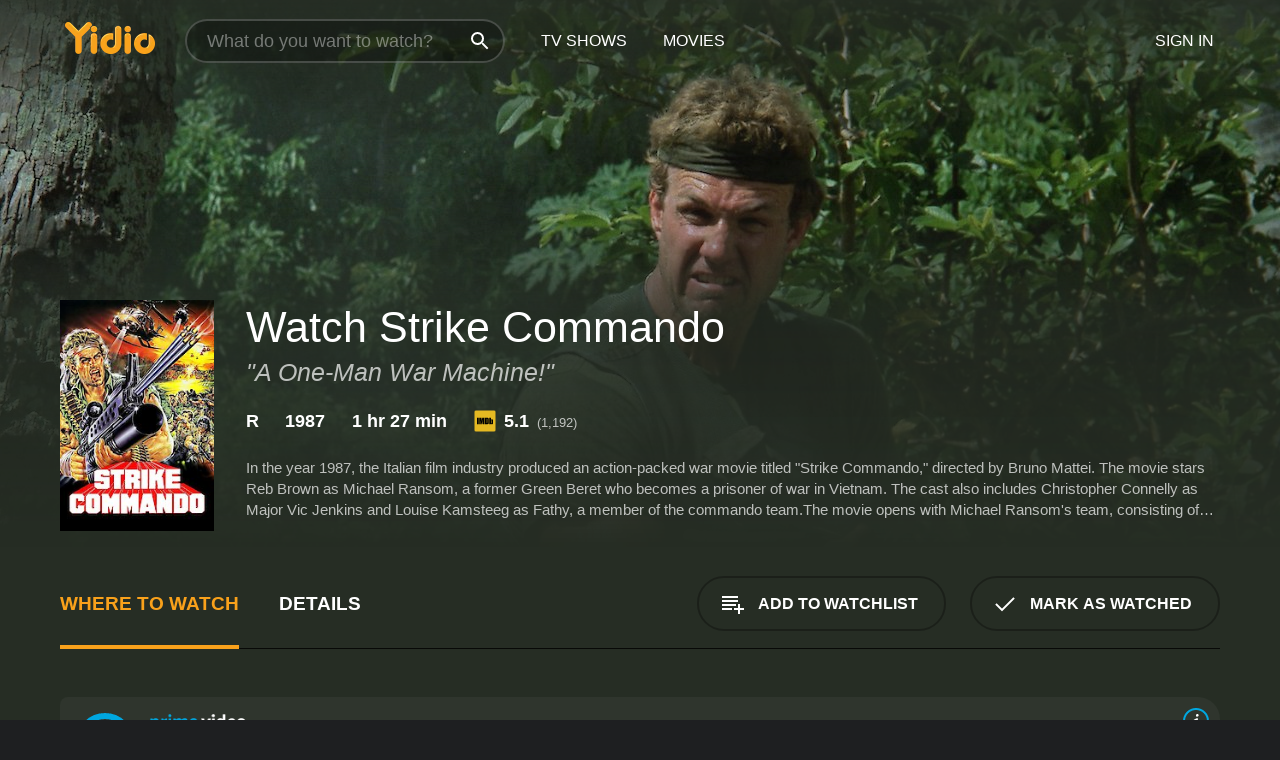

--- FILE ---
content_type: text/html; charset=UTF-8
request_url: https://www.yidio.com/movie/strike-commando/89039
body_size: 10070
content:
<!doctype html>
<html  lang="en" xmlns:og="http://opengraphprotocol.org/schema/" xmlns:fb="http://www.facebook.com/2008/fbml">
<head prefix="og: http://ogp.me/ns# fb: http://ogp.me/ns/fb# video: http://ogp.me/ns/video#">
<title>Watch  Strike Commando Online | 1987 Movie | Yidio</title>
<meta charset="utf-8" />
<meta http-equiv="X-UA-Compatible" content="IE=edge,chrome=1" />
<meta name="description" content="Watch Strike Commando Online. Strike Commando the 1987 Movie, Trailers, Videos and more at Yidio." />
<meta name="viewport" content="width=device-width, initial-scale=1, minimum-scale=1" />

 
 


<link href="https://fonts.googleapis.com" rel="preconnect">

<link rel="icon" href="//cfm.yidio.com/favicon-16.png" sizes="16x16"/>
<link rel="icon" href="//cfm.yidio.com/favicon-32.png" sizes="32x32"/>
<link rel="icon" href="//cfm.yidio.com/favicon-96.png" sizes="96x96"/>
<link rel="icon" href="//cfm.yidio.com/favicon-128.png" sizes="128x128"/>
<link rel="icon" href="//cfm.yidio.com/favicon-192.png" sizes="192x192"/>
<link rel="icon" href="//cfm.yidio.com/favicon-228.png" sizes="228x228"/>
<link rel="shortcut icon" href="//cfm.yidio.com/favicon-196.png" sizes="196x196"/>
<link rel="apple-touch-icon" href="//cfm.yidio.com/favicon-152.png" sizes="152x152"/>
<link rel="apple-touch-icon" href="//cfm.yidio.com/favicon-180.png" sizes="180x180"/>

<link rel="alternate" href="android-app://com.yidio.androidapp/yidio/movie/89039" />
<link rel="alternate" href="ios-app://664306931/yidio/movie/89039" />


<link href="https://www.yidio.com/movie/strike-commando/89039" rel="canonical" />
<meta property="og:title" content="Strike Commando"/> 
<meta property="og:url" content="https://www.yidio.com/movie/strike-commando/89039"/> 
<meta property="og:image" content="//cfm.yidio.com/images/movie/89039/poster-180x270.jpg"/> 
<meta property="fb:app_id" content="54975784392"/> 
<meta property="og:description" content="In the year 1987, the Italian film industry produced an action-packed war movie titled Strike Commando, directed by Bruno Mattei. The movie stars Re..."/> 
<meta property="og:site_name" content="Yidio"/> 
<meta property="og:type" content="video.movie" /> 
<script async src="https://www.googletagmanager.com/gtag/js?id=G-6PLMJX58PB"></script>

<script>
    /* ==================
        Global variables
       ================== */

	
	var globals={};
    
	var page = 'redesign/movie';
	globals.page = 'redesign/movie';
	
	var _bt = '';
    var baseUrl = 'https://www.yidio.com/';
    var cdnBaseUrl = '//cfm.yidio.com/';
    var appUrl = 'yidio://top-picks';
    var country = 'US';
    var fbAppId = '';
    var fbAppPerms = 'email,public_profile';
    var premiumUser = '';
	var user_premium_channels  = [];
	var MAIN_RANDOM_VARIABLE = "";
	var overlay_timer = 1000;
	var overlay_position = 200;
	var new_question_ads = 0;
	var new_movie_ads = 0;
	var new_links_ads = 0;
	var new_show_dir_ads = 0;
	var new_movie_dir_ads = 0;
	var random_gv = '';
	var yzd = '279185937679';
	globals.header_t_source = '';
	globals.utm_source = '';
	globals.utm_medium = '';
	globals.utm_campaign = '';
	globals.utm_term = '';
	globals.utm_content = '';
	globals.pid = '';
	globals.title = 'Strike Commando';
    
	
	var src_tt = '1';
	
	
			globals.contentId = "89039";
				globals.header_all_utm_params = '';
					globals.link_id = "89039";
		
					

    /* =============================
        Initialize Google Analytics
       ============================= */
	
    window.dataLayer = window.dataLayer || []; function gtag() {dataLayer.push(arguments);}
	
    gtag('js', new Date());
	gtag('config', 'G-6PLMJX58PB');
    
    /* ==================
        GA Error logging
       ================== */
    
	window.onerror = function(message, file, line, col, error) {
		var gaCategory = 'Errors';
		if (typeof page != 'undefined' && page != '') gaCategory = 'Errors (' + page + ')';
		
		var url = window.location.href;
		var gaLabel = '[URL]: ' + url;
		if (file != '' && file != url) gaLabel += ' [File]: ' + file;
		if (error != 'undefined' && error != null) label += ' [Trace]: ' + error.stack;
		gaLabel += ' [User Agent]: ' + navigator.userAgent;
		
		gtag('event', '(' + line + '): ' + message, { 'event_category': gaCategory, 'event_label': gaLabel });
		console.log('[Error]: ' + message + ' ' + gaLabel);
	}
	
	/* =======================
	    Initialize Optimizely
	   ======================= */
    
    window['optimizely'] = window['optimizely'] || [];
    
	/* ===============================
	    Handle in-source image errors
	   =============================== */
	
	const onImgError = (event) => {
		event.target.classList.add('error');
	};
	
	const onImgLoad = (event) => {
		event.target.classList.add('loaded');
	};
	
    
	
			globals.user_id = 0;
	</script>




<script defer src="//cfm.yidio.com/redesign/js/main.js?version=188" crossorigin="anonymous"></script>

	<script defer src="//cfm.yidio.com/redesign/js/detail.js?version=59" crossorigin="anonymous"></script>









	<style>

		/* ========
		    Global
		   ======== */
		
		* {
			transition: none;
		}
		
		h1, h2, h3, h4, p, blockquote, figure, ol, ul {
			margin: 0;
			padding: 0;
		}
		
		a {
			color: inherit;
			transition-duration: 0;
		}
		
		a:visited {
			color: inherit;
		}
		
		a:not(.border), button, .button {
			color: inherit;
		}
		
		
		img[data-src],
		img[onerror] {
			opacity: 0;
		}
		
		img[onerror].loaded {
			opacity: 1;
		}
		
		img {
			max-width: 100%;
			height: auto;
		}
		
		button {
			background: none;
			border: 0;
			border-color: rgba(0,0,0,0);
			font: inherit;
			padding: 0;
		}
		
		main {
			padding-top: 82px;
		}
		
		body {
			opacity: 0;
			font: 16px/1 'Open Sans', sans-serif;
			font-weight: 400;
			margin: 0;
		}
		
		header {
			position: fixed;
			z-index: 50;
			width: 100%;
			height: 82px;
			box-sizing: border-box;
			color: white;
		}
		
		header nav {
			position: absolute;
			width: 100%;
			height: 100%;
			box-sizing: border-box;
			padding: 0 47px;
		}
		
		header nav li {
			height: 100%;
			position: relative;
			float: left;
		}
		
		header nav a {
			display: block;
			text-transform: uppercase;
			text-align: center;
			line-height: 82px;
			padding: 0 18px;
		}
		
		header nav li.selected a {
			color: #f9a11b;
		}
		
		header nav .logo svg {
			margin-top: 23px;
		}
		
		header nav .search {
			width: 320px;
			padding: 19px 0;
			margin: 0 18px 0 12px;
		}
		
		header nav .search .icon {
			position: absolute;
			top: 29px;
			right: 13px;
			z-index: 20;
			width: 24px;
			height: 24px;
		}
		
		header nav .search input {
			width: 100%;
			height: 44px;
			border: 0;
			box-sizing: border-box;
			font-size: 110%;
			font-weight: 300;
			margin-bottom: 18px;
		}
		
		header nav .account {
			position: absolute;
			right: 0;
		}
		
		header nav .account li {
			float: right;
		}
		
		header nav li.sign-in {
			margin-right: 48px;
		}
		
		header nav a .border {
			display: inline;
			border: 2px solid #f9a11b;
			padding: 6px 16px;
		}
		
		@media only screen and (min-width: 1920px) {
			
			.main-wrapper {
				max-width: 1920px;
				margin: 0 auto;
			}
			
		}
		
	</style>




	
		<style>

			/* ==============
			    Detail Pages
			   ============== */
			
			body {
				color: white;
			}
			
			.masthead {
				display: flex;
				flex-direction: column;
				justify-content: flex-end;
				position: relative;
				overflow: hidden;
				margin-top: -82px;
				padding-top: 82px;
				box-sizing: border-box;
				height: 76vh;
				max-height: 56.25vw;
				min-height: 450px;
				font-size: 1.2vw;
				color: white;
			}
			
			.masthead .background {
				display: block;
				position: absolute;
				top: 0;
				left: 0;
				width: 100%;
				height: 100%;
			}
			
			.masthead .content {
				display: flex;
				align-items: center;
				z-index: 10;
				padding: 10vw 60px 0 60px;
			}
			
			.masthead .poster {
				position: relative;
				flex-shrink: 0;
				margin-right: 2.5vw;
				height: 18vw;
				width: 12vw;
			}
			
			.masthead .details {
				padding: 2vw 0;
			}
			
			.masthead .details h1 {
				font-size: 280%;
				font-weight: 400;
				margin-top: -0.3vw;
			}
			
			.masthead .details .tagline {
				font-size: 160%;
				font-weight: 300;
				font-style: italic;
				margin-top: 1vw;
			}
			
			.masthead .details .attributes {
				display: flex;
				align-items: center;
				font-size: 120%;
				font-weight: 700;
				margin-top: 1.9vw;
			}
			
			.masthead .details .attributes li {
				display: flex;
				align-items: center;
				margin-right: 2.1vw;
			}
			
			.masthead .details .attributes .icon {
				width: 1.7vw;
				height: 1.7vw;
				margin-right: 0.6vw;
			}
			
			.masthead .details .description {
				display: -webkit-box;
				-webkit-box-orient: vertical;
				line-height: 1.4em;
				max-height: 4.2em;
				color: rgba(255,255,255,0.7);
				overflow: hidden;
				margin-top: 2vw;
				text-overflow: ellipsis;
			}
			
			nav.page {
				display: flex;
				margin: 12px 60px 48px 60px;
				border-bottom: 1px solid rgba(0,0,0,0.8);
				padding: 19px 0;
			}
			
			nav.page > div {
				display: flex;
				margin: -20px;
			}
			
			nav.page label {
				display: flex;
				align-items: center;
				margin: 0 20px;
				font-weight: 600;
				text-transform: uppercase;
			}
			
			nav.page .sections label {
				font-size: 120%;
			}
			
			input[name=section] {
				display: none;
			}
			
			input[name=section]:nth-child(1):checked ~ nav.page .sections label:nth-child(1),
			input[name=section]:nth-child(2):checked ~ nav.page .sections label:nth-child(2),
			input[name=section]:nth-child(3):checked ~ nav.page .sections label:nth-child(3) {
				color: #f9a11b;
				box-shadow: inset 0 -4px #f9a11b;
			}
			
			nav.page .actions {
				margin-left: auto;
				margin-right: -12px;
			}
			
			nav.page .button.border {
				margin: 18px 12px;
			}
			
			.page-content {
				display: flex;
				margin: 48px 60px;
			}
			
			.button.border {
				display: flex;
				align-items: center;
				text-transform: uppercase;
				font-weight: 600;
				border: 2px solid rgba(0,0,0,0.3);
				padding: 0 1vw;
			}
			
			.button.border .icon {
				display: flex;
				align-items: center;
				justify-content: center;
				width: 4vw;
				height: 4vw;
			}
			
			.episodes .seasons span {
				border: 2px solid rgba(0,0,0,0.3);
			}
			
			.episodes .seasons input.unavailable + span {
				color: rgba(255,255,255,0.2);
				background: rgba(0,0,0,0.3);
				border-color: rgba(0,0,0,0);
			}
			
			.episodes .seasons input:checked + span {
				color: rgba(0,0,0,0.8);
				background: #f9a11b;
				border-color: #f9a11b;
				cursor: default;
			}
			
			/* Display ads */
			
			.tt.display ins {
				display: block;
			}
			
			@media only screen and (min-width: 1025px) {
				.page-content .column:nth-child(2) .tt.display ins {
					width: 300px;
				}
			}
			
			@media only screen and (min-width: 1440px) {
				
				.masthead {
					font-size: 1.1em;
				}
				
				.masthead .content {
					padding: 144px 60px 0 60px;
				}
				
				.masthead .poster {
					margin-right: 36px;
					height: 270px;
					width: 180px;
				}
				
				.masthead .details {
					padding: 16px 0;
				}
				
				.masthead .details h1 {
					margin-top: -8px;
				}
				
				.masthead .details .tagline {
					margin-top: 16px;
				}
				
				.masthead .details .attributes {
					margin-top: 28px;
				}
				
				.masthead .details .attributes li {
					margin-right: 32px;
				}
				
				.masthead .details .attributes .icon {
					width: 24px;
					height: 24px;
					margin-right: 8px;
				}
				
				.masthead .details .attributes .imdb .count {
					font-size: 70%;
					font-weight: 400;
				}
				
				.masthead .details .description {
					max-width: 1200px;
					margin-top: 26px;
				}
				
				.button.border {
					padding: 0 16px;
				}
				
				.button.border .icon {
					width: 48px;
					height: 48px;
				}
				
			}
			
			@media only screen and (min-width: 1920px) {
				
				.masthead {
					max-height: 960px;
				}
				
			}

		</style>
	


<link rel="preload" href="https://fonts.googleapis.com/css?family=Open+Sans:300,400,600,700" media="print" onload="this.media='all'">

<link rel="stylesheet" href="//cfm.yidio.com/redesign/css/main.css?version=89" media="print" onload="this.media='all'">

	<link rel="stylesheet" href="//cfm.yidio.com/redesign/css/detail.css?version=29" media="print" onload="this.media='all'">
	<link rel="stylesheet" href="//cfm.yidio.com/mobile/css/video-js.css?version=2" media="print" onload="this.media='all'">




 
	<script>
		// Display page content when last CSS is loaded

		var css = document.querySelectorAll('link[rel=stylesheet]');
		var count = css.length;
		var lastCSS = css[count - 1];

		lastCSS.addEventListener('load', function() {
			document.querySelector('body').classList.add('css-loaded');
		});
	</script>



</head>
<body class="movie" >
		
	

			<div class="main-wrapper">
			  	<header  class="transparent" >
                <nav>
					<ul class="main">
						<li class="logo"> 
							<a href="https://www.yidio.com/" title="Yidio">
								<img srcset="//cfm.yidio.com/redesign/img/logo-topnav-1x.png 1x, //cfm.yidio.com/redesign/img/logo-topnav-2x.png 2x" width="90" height="32" alt="Yidio" />
							</a>
						</li>
						                            <li class="search">
                                <div class="icon"></div>
                                <input type="text" autocomplete="off" placeholder="What do you want to watch?"/>
                            </li>
                            <li class="tv-shows">
                                <div class="highlight"></div>
                                <a href="https://www.yidio.com/tv-shows">TV Shows</a>
                            </li>
                            <li class="movies">
                                <div class="highlight"></div>
                                <a href="https://www.yidio.com/movies">Movies</a>
                            </li>
                           
					</ul>
					<ul class="account">
                   						<li class="sign-in">
							<div class="sign-in-link">Sign In</div>
						</li>
						                     
					</ul>
				</nav>
			</header>
			            <main>

        		<!-- For pure CSS page section selecting -->
		<input type="radio" id="where-to-watch" name="section" value="where-to-watch" checked>
				<input type="radio" id="details" name="section" value="details">		
		<div class="masthead">
			<div class="content">
				<div class="poster movie">
                					<img src="//cfm.yidio.com/images/movie/89039/poster-180x270.jpg" srcset="//cfm.yidio.com/images/movie/89039/poster-180x270.jpg 1x, //cfm.yidio.com/images/movie/89039/poster-360x540.jpg 2x" alt="Strike Commando" crossOrigin="anonymous"/>
				                </div>
				<div class="details">
					<h1>Watch Strike Commando</h1>
					<div class="tagline">"A One-Man War Machine!"</div>					                    <ul class="attributes">
						<li>R</li>						<li>1987</li>						<li>1 hr 27 min</li>						<li class="imdb">
							<svg class="icon" xmlns="http://www.w3.org/2000/svg" xmlns:xlink="http://www.w3.org/1999/xlink" width="24" height="24" viewBox="0 0 24 24"><path d="M0 0h24v24H0z" fill="rgba(0,0,0,0)"/><path d="M21.946.5H2.054A1.65 1.65 0 0 0 .501 2.029L.5 21.946a1.64 1.64 0 0 0 1.491 1.551.311.311 0 0 0 .043.003h19.932a.396.396 0 0 0 .042-.002 1.65 1.65 0 0 0 1.492-1.637V2.14A1.648 1.648 0 0 0 21.982.502L21.946.5z" fill="#e5b922"/><path d="M3.27 8.416h1.826v7.057H3.27zm5.7 0l-.42 3.3-.48-3.3H5.713v7.057H7.3l.006-4.66.67 4.66h1.138l.643-4.763v4.763h1.592V8.416zm5.213 7.057a5.116 5.116 0 0 0 .982-.071 1.18 1.18 0 0 0 .546-.254.924.924 0 0 0 .311-.5 5.645 5.645 0 0 0 .098-1.268v-2.475a8.333 8.333 0 0 0-.071-1.345 1.224 1.224 0 0 0-.3-.617 1.396 1.396 0 0 0-.715-.404 7.653 7.653 0 0 0-1.696-.123h-1.365v7.057zm.02-5.783a.273.273 0 0 1 .136.195 3.079 3.079 0 0 1 .033.617v2.736a2.347 2.347 0 0 1-.091.858c-.06.1-.22.163-.48.163V9.625a.839.839 0 0 1 .404.066zm2.535-1.274v7.057h1.645l.1-.448a1.528 1.528 0 0 0 .494.41 1.658 1.658 0 0 0 .649.13 1.209 1.209 0 0 0 .747-.227 1.007 1.007 0 0 0 .402-.539 4.108 4.108 0 0 0 .085-.943v-1.982a6.976 6.976 0 0 0-.033-.832.988.988 0 0 0-.163-.402.967.967 0 0 0-.409-.319 1.673 1.673 0 0 0-.631-.111 1.842 1.842 0 0 0-.656.123 1.556 1.556 0 0 0-.487.383v-2.3zm2.372 5.35a2.417 2.417 0 0 1-.052.643c-.032.1-.18.137-.292.137a.212.212 0 0 1-.214-.129 1.818 1.818 0 0 1-.058-.598v-1.87a2.042 2.042 0 0 1 .052-.598.204.204 0 0 1 .208-.117c.1 0 .26.04.298.137a1.775 1.775 0 0 1 .059.578z" fill="#010101"/></svg>
							<div class="score">5.1<span class="count">&nbsp;&nbsp;(1,192)</span></div>
						</li>											</ul>
                    										<div class="description">
						<div class="container"><p>In the year 1987, the Italian film industry produced an action-packed war movie titled "Strike Commando," directed by Bruno Mattei. The movie stars Reb Brown as Michael Ransom, a former Green Beret who becomes a prisoner of war in Vietnam. The cast also includes Christopher Connelly as Major Vic Jenkins and Louise Kamsteeg as Fathy, a member of the commando team.</p><p>The movie opens with Michael Ransom's team, consisting of six soldiers, on a mission to infiltrate a POW camp in Vietnam to rescue American soldiers. However, the mission goes disastrously wrong, and Michael's team is captured by the enemy. The captives are tortured and beaten, and Michael's team is executed one by one, but Michael Ransom manages to escape. </p><p>In the next scene, Michael Ransom is seen wandering in the jungle, severely wounded and covered in mud. He stumbles upon a secret encampment run by a group of mercenaries who are working on a top-secret project for the US government. The leader of the mercenaries, Major Vic Jenkins, recognises Michael and offers him a chance to redeem himself by joining their commando team on a mission to destroy a secret enemy base.</p><p>Despite Ransom's initial reluctance, he agrees to join the mission, eager for revenge against the enemy who killed his team. The commando team sets out on the perilous journey, deep into the enemy territory. Along the way, they encounter several obstacles, including land mines, enemy soldiers, and booby traps. </p><p>Throughout the movie, the audience is treated to spectacular action scenes, intense shootouts, and breathtaking explosions. Michael Ransom emerges as the hero of the story, determined to exact revenge on those who wronged him and his team. He displays bravery, strength, and fighting skills in abundance, making the audience root for him throughout the movie.</p><p>The film also delves into the complexity of the war, showcasing the atrocities committed by both sides. The commando team witnesses the brutal and inhumane treatment of the Vietnamese people by the enemy, leading to a sense of betrayal and a desire to end the conflict.</p><p>The performances of the actors are noteworthy, with Reb Brown as Michael Ransom being the standout performer. He brings a sense of grit and determination to his character, making the audience invested in his journey. Christopher Connelly, as Major Vic Jenkins, delivers a captivating performance as the cunning and ruthless leader of the commando team.</p><p>The movie's soundtrack is another aspect that stands out. It features synth-heavy music, adding to the film's overall adrenaline-fueled atmosphere.</p><p>In conclusion, Strike Commando is a gripping and action-packed war movie that delivers on all fronts. The film has remained a cult favourite for its engaging plot, spectacular action scenes, and memorable characters. It is a must-watch for fans of the action genre, and its legacy has continued to inspire several films of a similar nature.</p>
						<p>
                       	Strike Commando is a 1987 action movie with a runtime of 1 hour and 27 minutes. 
                        It has received moderate reviews from critics and viewers, who have given it an IMDb score of 5.1.                    	</p>						</div>
					</div>
									</div>
			</div>
			<div class="background ">				<img src="//cfm.yidio.com/images/movie/89039/backdrop-1280x720.jpg" width="100%" alt="Strike Commando" crossOrigin="anonymous"/>			</div>
		</div>
		
		<nav class="page">
			<div class="sections">
				<label for="where-to-watch">Where to Watch</label>
								<label for="details">Details</label>			</div>
			<div class="actions">
				<button type="button" class="button border action watchlist" data-type="movie" data-id="89039">
					<div class="icon"></div>
					<div class="label">Add to Watchlist</div>
				</button>
				<button type="button" class="button border action watched" data-type="movie" data-id="89039">
					<div class="icon"></div>
					<div class="label">Mark as Watched</span>
				</button>
			</div>
		</nav>
		
		<div class="page-content">
			<div class="column">
				<section class="where-to-watch">
					
                    
					                    				<div class="sources movie">
			<a href="https://www.yidio.com/movie/strike-commando/89039/watch/2054359890?source_order=1&total_sources=64,85,152,16" target="_blank" rel="noopener nofollow" class="source provider-64" data-name="Prime Video" data-provider-id="64" data-provider-domain="amazon.com" data-signup-url="/outgoing/amazon?type=87&type_variation=0&from=mobile&device=pc&ad_placement=source overlay&ad_placement=source overlay&source_order=1&total_sources=64,85,152,16" data-type="sub">
							<div class="play-circle" style="border-color:#00a7e0"></div>
							<div class="content">
							<div class="logo">
								<img class="primary" src="[data-uri]" data-src="//cfm.yidio.com/mobile/img/sources/64/logo-180h.png" alt="Prime Video"/>
								
							</div>
							<div class="label">Prime Subscribers with cineverseus</div>
							</div>
							<button type="button" class="icons" aria-label="source info">
								<div class="icon info" style="border-color:#00a7e0"></div>
							</button>
						</a><a href="https://www.yidio.com/movie/strike-commando/89039/watch/1214377495?source_order=2&total_sources=64,85,152,16" class="source provider-85" data-name="FlixFling" data-provider-id="85" data-provider-domain="flixfling.com" data-signup-url="/outgoing/flixfling?from=mobile&device=pc&ad_placement=source overlay&ad_placement=source overlay&source_order=2&total_sources=64,85,152,16" data-type="sub">
							<div class="play-circle" style="border-color:#f3ae33"></div>
								<div class="content">
								<div class="logo">
									<img class="primary" src="[data-uri]" data-src="//cfm.yidio.com/mobile/img/sources/85/logo-180h.png" alt="FlixFling"/>
									
								</div>
								<div class="label">FlixFling Subscribers</div>
								</div>
								<button type="button" class="icons" aria-label="source info">
								<div class="icon info" style="border-color:#f3ae33"></div>
							</button>
							</a><a href="https://www.yidio.com/movie/strike-commando/89039/watch/1214415787?source_order=3&total_sources=64,85,152,16" target="_blank" rel="noopener nofollow" class="source provider-152" data-name="Tubi TV" data-provider-id="152" data-provider-domain="tubitv.com" data-signup-url="" data-type="free">
								<div class="play-circle" style="border-color:#fb3336"></div>
								<div class="content">
								<div class="logo">
									<img class="primary" src="[data-uri]" data-src="//cfm.yidio.com/mobile/img/sources/152/logo-180h.png" alt="Tubi TV"/>
									
								</div>
								<div class="label">Totally Free!</div>
								</div>
								<button type="button" class="icons" aria-label="source info">
								<div class="icon info" style="border-color:#fb3336"></div>
							</button>
							</a><a href="https://www.yidio.com/movie/strike-commando/89039/watch/1519172888?type=1&from1=mobile&device=pc&source_order=4&total_sources=64,85,152,16" target="_blank" rel="noopener nofollow" class="source provider-16" data-name="Amazon" data-provider-id="16" data-provider-domain="amazon.com" data-signup-url="" data-type="pay">
								<div class="play-circle" style="border-color:#8dc03d"></div>
								<div class="content">
								<div class="logo">
									<img class="primary" src="[data-uri]" data-src="//cfm.yidio.com/mobile/img/sources/16/logo-180h.png" alt="Amazon"/>
									
								</div>
								<div class="label">Own from $2.99</div>
								</div>
								<button type="button" class="icons" aria-label="source info">
								<div class="icon info" style="border-color:#8dc03d"></div>
							</button>
							</a>
			</div>
                    				</section>
				                				<section class="details">
					                    <div class="description">
						<div class="name">Description</div>
						<div class="value"></div>
					</div>
												<div class="where-to-watch">
							<div class="name">Where to Watch Strike Commando</div>
							<div class="value">
							Strike Commando is available to watch  free on Tubi TV. It's also available to stream, download and buy on demand at Prime Video, FlixFling and Amazon. Some platforms allow you to rent Strike Commando for a limited time or purchase the movie and download it to your device. 
														</div>
						</div>
											                    					<ul class="links">
						                        <li>
							<div class="name">Genres</div>
							<div class="value">
								<a href="https://www.yidio.com/movies/action" title="Action">Action</a> <a href="https://www.yidio.com/movies/war" title="War">War</a> 
							</div>
						</li>
                                                						<li>
							<div class="name">Cast</div>
							<div class="value">
								<div>Reb Brown</div><div>Christopher Connelly</div><div>Alex Vitale</div>
							</div>
						</li>
                                                						<li>
							<div class="name">Director</div>
							<div class="value">
								<div>Bruno Mattei (as Vincent Dawn)</div>
							</div>
						</li>
                        					</ul>
                    										<ul class="attributes">
						                        <li>
							<div class="name">Release Date</div>
							<div class="value">1987</div>
						</li>
                        						                        <li>
							<div class="name">MPAA Rating</div>
							<div class="value">R</div>
						</li>
                                                						<li>
							<div class="name">Runtime</div>
							<div class="value">1 hr 27 min</div>
						</li>
                                                						<li>
							<div class="name">Language</div>
							<div class="value">Italian</div>
						</li>
                                               						<li>
							<div class="name">IMDB Rating</div>
							<div class="value">5.1<span class="count">&nbsp;&nbsp;(1,192)</span></div>
						</li>
                        											</ul>
                    				</section>
                			</div>
            		</div>
				<div class="browse-sections recommendations">
			            <section>
				<div class="title">Stream Movies Like Strike Commando</div>
				<div class="slideshow poster-slideshow">
					<a class="movie" href="https://www.yidio.com/movie/greyhound/217856">
								<div class="poster"><img class="poster" loading="lazy" src="//cfm.yidio.com/images/movie/217856/poster-193x290.jpg" width="100%" alt=""></div>
								<div class="content"><div class="title">Greyhound</div></div>
							</a><a class="movie" href="https://www.yidio.com/movie/first-blood/8089">
								<div class="poster"><img class="poster" loading="lazy" src="//cfm.yidio.com/images/movie/8089/poster-193x290.jpg" width="100%" alt=""></div>
								<div class="content"><div class="title">First Blood</div></div>
							</a><a class="movie" href="https://www.yidio.com/movie/sisu/241288">
								<div class="poster"><img class="poster" loading="lazy" src="//cfm.yidio.com/images/movie/241288/poster-193x290.jpg" width="100%" alt=""></div>
								<div class="content"><div class="title">Sisu</div></div>
							</a><a class="movie" href="https://www.yidio.com/movie/braveheart/13985">
								<div class="poster"><img class="poster" loading="lazy" src="//cfm.yidio.com/images/movie/13985/poster-193x290.jpg" width="100%" alt=""></div>
								<div class="content"><div class="title">Braveheart</div></div>
							</a><a class="movie" href="https://www.yidio.com/movie/lone-survivor/40478">
								<div class="poster"><img class="poster" loading="lazy" src="//cfm.yidio.com/images/movie/40478/poster-193x290.jpg" width="100%" alt=""></div>
								<div class="content"><div class="title">Lone Survivor</div></div>
							</a><a class="movie" href="https://www.yidio.com/movie/pearl-harbor/18848">
								<div class="poster"><img class="poster" loading="lazy" src="//cfm.yidio.com/images/movie/18848/poster-193x290.jpg" width="100%" alt=""></div>
								<div class="content"><div class="title">Pearl Harbor</div></div>
							</a><a class="movie" href="https://www.yidio.com/movie/the-final-countdown/7269">
								<div class="poster"><img class="poster" loading="lazy" src="//cfm.yidio.com/images/movie/7269/poster-193x290.jpg" width="100%" alt=""></div>
								<div class="content"><div class="title">The Final Countdown</div></div>
							</a><a class="movie" href="https://www.yidio.com/movie/sniper-the-white-raven/236622">
								<div class="poster"><img class="poster" loading="lazy" src="//cfm.yidio.com/images/movie/236622/poster-193x290.jpg" width="100%" alt=""></div>
								<div class="content"><div class="title">Sniper: The White Raven</div></div>
							</a><a class="movie" href="https://www.yidio.com/movie/rambo-first-blood-part-ii/9525">
								<div class="poster"><img class="poster" loading="lazy" src="//cfm.yidio.com/images/movie/9525/poster-193x290.jpg" width="100%" alt=""></div>
								<div class="content"><div class="title">Rambo: First Blood Part II</div></div>
							</a><a class="movie" href="https://www.yidio.com/movie/free-state-of-jones/57100">
								<div class="poster"><img class="poster" loading="lazy" src="//cfm.yidio.com/images/movie/57100/poster-193x290.jpg" width="100%" alt=""></div>
								<div class="content"><div class="title">Free State of Jones</div></div>
							</a>
				</div>
			</section>
						            <section><div class="title">Top Movies</div>
						<div class="slideshow poster-slideshow">
						<a class="movie" href="https://www.yidio.com/movie/how-the-grinch-stole-christmas/62432">
								<div class="poster"><img class="poster" loading="lazy" src="//cfm.yidio.com/images/movie/62432/poster-193x290.jpg" width="100%" alt=""></div>
								<div class="content"><div class="title">How the Grinch Stole Christmas</div></div>
							</a><a class="movie" href="https://www.yidio.com/movie/twilight/29116">
								<div class="poster"><img class="poster" loading="lazy" src="//cfm.yidio.com/images/movie/29116/poster-193x290.jpg" width="100%" alt=""></div>
								<div class="content"><div class="title">Twilight</div></div>
							</a><a class="movie" href="https://www.yidio.com/movie/pretty-woman/11618">
								<div class="poster"><img class="poster" loading="lazy" src="//cfm.yidio.com/images/movie/11618/poster-193x290.jpg" width="100%" alt=""></div>
								<div class="content"><div class="title">Pretty Woman</div></div>
							</a><a class="movie" href="https://www.yidio.com/movie/the-hunger-games/32213">
								<div class="poster"><img class="poster" loading="lazy" src="//cfm.yidio.com/images/movie/32213/poster-193x290.jpg" width="100%" alt=""></div>
								<div class="content"><div class="title">The Hunger Games</div></div>
							</a><a class="movie" href="https://www.yidio.com/movie/it/63837">
								<div class="poster"><img class="poster" loading="lazy" src="//cfm.yidio.com/images/movie/63837/poster-193x290.jpg" width="100%" alt=""></div>
								<div class="content"><div class="title">It</div></div>
							</a><a class="movie" href="https://www.yidio.com/movie/titanic/15722">
								<div class="poster"><img class="poster" loading="lazy" src="//cfm.yidio.com/images/movie/15722/poster-193x290.jpg" width="100%" alt=""></div>
								<div class="content"><div class="title">Titanic</div></div>
							</a><a class="movie" href="https://www.yidio.com/movie/the-housemaid/31437">
								<div class="poster"><img class="poster" loading="lazy" src="//cfm.yidio.com/images/movie/31437/poster-193x290.jpg" width="100%" alt=""></div>
								<div class="content"><div class="title">The Housemaid</div></div>
							</a><a class="movie" href="https://www.yidio.com/movie/john-wick/46767">
								<div class="poster"><img class="poster" loading="lazy" src="//cfm.yidio.com/images/movie/46767/poster-193x290.jpg" width="100%" alt=""></div>
								<div class="content"><div class="title">John Wick</div></div>
							</a><a class="movie" href="https://www.yidio.com/movie/the-sound-of-music/1850">
								<div class="poster"><img class="poster" loading="lazy" src="//cfm.yidio.com/images/movie/1850/poster-193x290.jpg" width="100%" alt=""></div>
								<div class="content"><div class="title">The Sound of Music</div></div>
							</a><a class="movie" href="https://www.yidio.com/movie/me-before-you/59757">
								<div class="poster"><img class="poster" loading="lazy" src="//cfm.yidio.com/images/movie/59757/poster-193x290.jpg" width="100%" alt=""></div>
								<div class="content"><div class="title">Me Before You</div></div>
							</a><a class="movie" href="https://www.yidio.com/movie/uncut-gems/211660">
								<div class="poster"><img class="poster" loading="lazy" src="//cfm.yidio.com/images/movie/211660/poster-193x290.jpg" width="100%" alt=""></div>
								<div class="content"><div class="title">Uncut Gems</div></div>
							</a><a class="movie" href="https://www.yidio.com/movie/mean-girls/22118">
								<div class="poster"><img class="poster" loading="lazy" src="//cfm.yidio.com/images/movie/22118/poster-193x290.jpg" width="100%" alt=""></div>
								<div class="content"><div class="title">Mean Girls</div></div>
							</a>
						</div></section><section><div class="title">Also starring Reb Brown</div>
						<div class="slideshow poster-slideshow">
						<a class="movie" href="https://www.yidio.com/movie/captain-america/66011">
								<div class="poster"><img class="poster" loading="lazy" src="//cfm.yidio.com/images/movie/66011/poster-193x290.jpg" width="100%" alt=""></div>
								<div class="content"><div class="title">Captain America</div></div>
							</a><a class="movie" href="https://www.yidio.com/movie/the-firing-line/87342">
								<div class="poster"><img class="poster" loading="lazy" src="//cfm.yidio.com/images/movie/87342/poster-193x290.jpg" width="100%" alt=""></div>
								<div class="content"><div class="title">The Firing Line</div></div>
							</a><a class="movie" href="https://www.yidio.com/movie/captain-america-ii-death-too-soon/316974">
								<div class="poster"><img class="poster" loading="lazy" src="//cfm.yidio.com/images/movie/316974/poster-193x290.jpg" width="100%" alt=""></div>
								<div class="content"><div class="title">Captain America II: Death Too Soon</div></div>
							</a><a class="movie" href="https://www.yidio.com/movie/yor-the-hunter-from-the-future/8764">
								<div class="poster"><img class="poster" loading="lazy" src="//cfm.yidio.com/images/movie/8764/poster-193x290.jpg" width="100%" alt=""></div>
								<div class="content"><div class="title">Yor, the Hunter from the Future</div></div>
							</a><a class="movie" href="https://www.yidio.com/movie/night-claws/68363">
								<div class="poster"><img class="poster" loading="lazy" src="//cfm.yidio.com/images/movie/68363/poster-193x290.jpg" width="100%" alt=""></div>
								<div class="content"><div class="title">Night Claws</div></div>
							</a><a class="movie" href="https://www.yidio.com/movie/robowar/84790">
								<div class="poster"><img class="poster" loading="lazy" src="//cfm.yidio.com/images/movie/84790/poster-193x290.jpg" width="100%" alt=""></div>
								<div class="content"><div class="title">Robowar</div></div>
							</a>
						</div></section>
		</div>
        </main>
        <footer>
      <div class="links">
        <nav class="main">
          <ul class="first-line">
            <li><a href="https://www.yidio.com/">Home</a></li>
            <li><a href="https://www.yidio.com/tv-shows">Top Shows</a></li>
            <li><a href="https://www.yidio.com/movies">Top Movies</a></li>
            <li><a href="https://help.yidio.com/support/home" rel="noopener noreferrer">Help</a></li>
            <li><a href="https://www.yidio.com/app/">Download App</a></li>
            <li><a href="https://www.yidio.com/aboutus">About</a></li>	
            <li><a href="https://www.yidio.com/jobs">Careers</a></li>
          </ul>
          <ul class="second-line">
            <li><span>&copy; 2026 Yidio LLC</span></li>
            <li><a href="https://www.yidio.com/privacy">Privacy Policy</a></li>
            <li><a href="https://www.yidio.com/tos">Terms of Use</a></li>
            <li><a href="https://www.yidio.com/tos#copyright">DMCA</a></li>
          </ul>
        </nav>
        <nav class="social">
          <ul>
            <li><a class="facebook" title="Facebook" href="https://www.facebook.com/Yidio" target="_blank" rel="noopener noreferrer"></a></li>
            <li><a class="twitter" title="Twitter" href="https://twitter.com/yidio" target="_blank" rel="noopener noreferrer"></a></li>
          </ul>
        </nav>
      </div>
    </footer>
        
    </div>
    
        
    <script type="application/ld+json">
{
  "@context": "http://schema.org",
  "@type": "Movie",
  "name": "Strike Commando",
  "url": "https://www.yidio.com/movie/strike-commando/89039",
  "image": "https://cfm.yidio.com/images/movie/89039/poster-180x270.jpg",
  "description": "In the year 1987, the Italian film industry produced an action-packed war movie titled Strike Commando, directed by Bruno Mattei. The movie stars Reb Brown as Michael Ransom, a former Green Beret who becomes a prisoner of war in Vietnam. The cast also includes Christopher Connelly as Major Vic Jenkins and Louise Kamsteeg as Fathy, a member of the commando team.The movie opens with Michael Ransom's team, consisting of six soldiers, on a mission to infiltrate a POW camp in Vietnam to rescue American soldiers. However, the mission goes disastrously wrong, and Michael's team is captured by the enemy. The captives are tortured and beaten, and Michael's team is executed one by one, but Michael Ransom manages to escape. In the next scene, Michael Ransom is seen wandering in the jungle, severely wounded and covered in mud. He stumbles upon a secret encampment run by a group of mercenaries who are working on a top-secret project for the US government. The leader of the mercenaries, Major Vic Jenkins, recognises Michael and offers him a chance to redeem himself by joining their commando team on a mission to destroy a secret enemy base.Despite Ransom's initial reluctance, he agrees to join the mission, eager for revenge against the enemy who killed his team. The commando team sets out on the perilous journey, deep into the enemy territory. Along the way, they encounter several obstacles, including land mines, enemy soldiers, and booby traps. Throughout the movie, the audience is treated to spectacular action scenes, intense shootouts, and breathtaking explosions. Michael Ransom emerges as the hero of the story, determined to exact revenge on those who wronged him and his team. He displays bravery, strength, and fighting skills in abundance, making the audience root for him throughout the movie.The film also delves into the complexity of the war, showcasing the atrocities committed by both sides. The commando team witnesses the brutal and inhumane treatment of the Vietnamese people by the enemy, leading to a sense of betrayal and a desire to end the conflict.The performances of the actors are noteworthy, with Reb Brown as Michael Ransom being the standout performer. He brings a sense of grit and determination to his character, making the audience invested in his journey. Christopher Connelly, as Major Vic Jenkins, delivers a captivating performance as the cunning and ruthless leader of the commando team.The movie's soundtrack is another aspect that stands out. It features synth-heavy music, adding to the film's overall adrenaline-fueled atmosphere.In conclusion, Strike Commando is a gripping and action-packed war movie that delivers on all fronts. The film has remained a cult favourite for its engaging plot, spectacular action scenes, and memorable characters. It is a must-watch for fans of the action genre, and its legacy has continued to inspire several films of a similar nature.",
  "dateCreated": "1987"
  ,"genre":["Action","War"]
  ,"contentRating": "R",
  "duration": "1 hr 27 min",
  "inLanguage": "Italian"
  ,"aggregateRating":[{
  	"@type":"AggregateRating",
		"ratingCount": "1192",
		"ratingValue":	"5.1",
		"bestRating": "10",
		"worstRating": "0"	
  }]
  ,"actor": [{"@type":"Person","name": "Reb Brown"},{"@type":"Person","name": " Christopher Connelly"},{"@type":"Person","name": " Alex Vitale"}]
  ,"productionCompany": [{"@type":"Organization","name": "Wu Tang Collection"}]
  ,"director": [{"@type":"Person","name": "Bruno Mattei (as Vincent Dawn)"}]
  
  
}
</script>
    <script type="application/ld+json">
{
"@context": "https://schema.org",
"@type": "BreadcrumbList",
"itemListElement": [{
"@type": "ListItem",
"position": 1,
"item": {
"@id": "https://www.yidio.com/",
"name": "Home"
}
},{
"@type": "ListItem",
"position": 2,
"item": {
"@id": "https://www.yidio.com/movies/",
"name": "Movies"
}
},{
"@type": "ListItem",
"position": 3,
"item": {
"name": "Strike Commando"
}
}]
}
</script>
     
    <!-- Facebook Pixel Code -->
    <script>
    !function(f,b,e,v,n,t,s){if(f.fbq)return;n=f.fbq=function(){n.callMethod?
    n.callMethod.apply(n,arguments):n.queue.push(arguments)};if(!f._fbq)f._fbq=n;
    n.push=n;n.loaded=!0;n.version='2.0';n.queue=[];t=b.createElement(e);t.async=!0;
    t.src=v;s=b.getElementsByTagName(e)[0];s.parentNode.insertBefore(t,s)}(window,
    document,'script','https://connect.facebook.net/en_US/fbevents.js');
    fbq('init', '772716306073427'); // Insert your pixel ID here.
    fbq('track', 'PageView');
    </script>
    <noscript><img height="1" width="1" style="display:none"
    src="https://www.facebook.com/tr?id=772716306073427&ev=PageView&noscript=1"
    /></noscript>
    <!-- DO NOT MODIFY -->
    <!-- End Facebook Pixel Code -->
    
          
        <!-- Reddit Pixel -->
        <script>
        !function(w,d){if(!w.rdt){var p=w.rdt=function(){p.sendEvent?p.sendEvent.apply(p,arguments):p.callQueue.push(arguments)};p.callQueue=[];var t=d.createElement("script");t.src="https://www.redditstatic.com/ads/pixel.js",t.async=!0;var s=d.getElementsByTagName("script")[0];s.parentNode.insertBefore(t,s)}}(window,document);rdt('init','t2_g3y337j');rdt('track', 'PageVisit');
        </script>
        <!-- DO NOT MODIFY UNLESS TO REPLACE A USER IDENTIFIER -->
        <!-- End Reddit Pixel -->
      
        </body>
</html>
